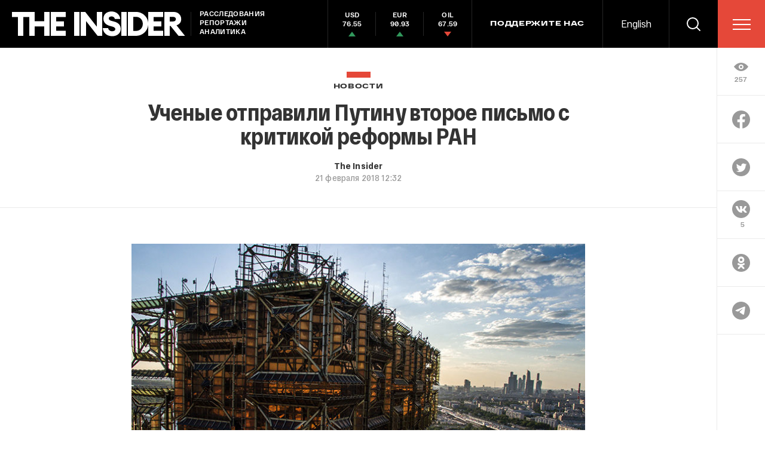

--- FILE ---
content_type: text/html; charset=windows-1251
request_url: https://theins.ru/api/proxy/vk?act=count&index=1&url=https%3A%2F%2Ftheins.ru%2Fnews%2F92541
body_size: 76
content:
VK.Share.count(1, 5);

--- FILE ---
content_type: text/html; charset=utf-8
request_url: https://www.google.com/recaptcha/api2/anchor?ar=1&k=6LfXXlQrAAAAAJfFz-T9_R_zHKzorpYdeA7oEl5d&co=aHR0cHM6Ly90aGVpbnMucnU6NDQz&hl=en&v=N67nZn4AqZkNcbeMu4prBgzg&size=invisible&anchor-ms=20000&execute-ms=30000&cb=579wqkgjqnav
body_size: 49433
content:
<!DOCTYPE HTML><html dir="ltr" lang="en"><head><meta http-equiv="Content-Type" content="text/html; charset=UTF-8">
<meta http-equiv="X-UA-Compatible" content="IE=edge">
<title>reCAPTCHA</title>
<style type="text/css">
/* cyrillic-ext */
@font-face {
  font-family: 'Roboto';
  font-style: normal;
  font-weight: 400;
  font-stretch: 100%;
  src: url(//fonts.gstatic.com/s/roboto/v48/KFO7CnqEu92Fr1ME7kSn66aGLdTylUAMa3GUBHMdazTgWw.woff2) format('woff2');
  unicode-range: U+0460-052F, U+1C80-1C8A, U+20B4, U+2DE0-2DFF, U+A640-A69F, U+FE2E-FE2F;
}
/* cyrillic */
@font-face {
  font-family: 'Roboto';
  font-style: normal;
  font-weight: 400;
  font-stretch: 100%;
  src: url(//fonts.gstatic.com/s/roboto/v48/KFO7CnqEu92Fr1ME7kSn66aGLdTylUAMa3iUBHMdazTgWw.woff2) format('woff2');
  unicode-range: U+0301, U+0400-045F, U+0490-0491, U+04B0-04B1, U+2116;
}
/* greek-ext */
@font-face {
  font-family: 'Roboto';
  font-style: normal;
  font-weight: 400;
  font-stretch: 100%;
  src: url(//fonts.gstatic.com/s/roboto/v48/KFO7CnqEu92Fr1ME7kSn66aGLdTylUAMa3CUBHMdazTgWw.woff2) format('woff2');
  unicode-range: U+1F00-1FFF;
}
/* greek */
@font-face {
  font-family: 'Roboto';
  font-style: normal;
  font-weight: 400;
  font-stretch: 100%;
  src: url(//fonts.gstatic.com/s/roboto/v48/KFO7CnqEu92Fr1ME7kSn66aGLdTylUAMa3-UBHMdazTgWw.woff2) format('woff2');
  unicode-range: U+0370-0377, U+037A-037F, U+0384-038A, U+038C, U+038E-03A1, U+03A3-03FF;
}
/* math */
@font-face {
  font-family: 'Roboto';
  font-style: normal;
  font-weight: 400;
  font-stretch: 100%;
  src: url(//fonts.gstatic.com/s/roboto/v48/KFO7CnqEu92Fr1ME7kSn66aGLdTylUAMawCUBHMdazTgWw.woff2) format('woff2');
  unicode-range: U+0302-0303, U+0305, U+0307-0308, U+0310, U+0312, U+0315, U+031A, U+0326-0327, U+032C, U+032F-0330, U+0332-0333, U+0338, U+033A, U+0346, U+034D, U+0391-03A1, U+03A3-03A9, U+03B1-03C9, U+03D1, U+03D5-03D6, U+03F0-03F1, U+03F4-03F5, U+2016-2017, U+2034-2038, U+203C, U+2040, U+2043, U+2047, U+2050, U+2057, U+205F, U+2070-2071, U+2074-208E, U+2090-209C, U+20D0-20DC, U+20E1, U+20E5-20EF, U+2100-2112, U+2114-2115, U+2117-2121, U+2123-214F, U+2190, U+2192, U+2194-21AE, U+21B0-21E5, U+21F1-21F2, U+21F4-2211, U+2213-2214, U+2216-22FF, U+2308-230B, U+2310, U+2319, U+231C-2321, U+2336-237A, U+237C, U+2395, U+239B-23B7, U+23D0, U+23DC-23E1, U+2474-2475, U+25AF, U+25B3, U+25B7, U+25BD, U+25C1, U+25CA, U+25CC, U+25FB, U+266D-266F, U+27C0-27FF, U+2900-2AFF, U+2B0E-2B11, U+2B30-2B4C, U+2BFE, U+3030, U+FF5B, U+FF5D, U+1D400-1D7FF, U+1EE00-1EEFF;
}
/* symbols */
@font-face {
  font-family: 'Roboto';
  font-style: normal;
  font-weight: 400;
  font-stretch: 100%;
  src: url(//fonts.gstatic.com/s/roboto/v48/KFO7CnqEu92Fr1ME7kSn66aGLdTylUAMaxKUBHMdazTgWw.woff2) format('woff2');
  unicode-range: U+0001-000C, U+000E-001F, U+007F-009F, U+20DD-20E0, U+20E2-20E4, U+2150-218F, U+2190, U+2192, U+2194-2199, U+21AF, U+21E6-21F0, U+21F3, U+2218-2219, U+2299, U+22C4-22C6, U+2300-243F, U+2440-244A, U+2460-24FF, U+25A0-27BF, U+2800-28FF, U+2921-2922, U+2981, U+29BF, U+29EB, U+2B00-2BFF, U+4DC0-4DFF, U+FFF9-FFFB, U+10140-1018E, U+10190-1019C, U+101A0, U+101D0-101FD, U+102E0-102FB, U+10E60-10E7E, U+1D2C0-1D2D3, U+1D2E0-1D37F, U+1F000-1F0FF, U+1F100-1F1AD, U+1F1E6-1F1FF, U+1F30D-1F30F, U+1F315, U+1F31C, U+1F31E, U+1F320-1F32C, U+1F336, U+1F378, U+1F37D, U+1F382, U+1F393-1F39F, U+1F3A7-1F3A8, U+1F3AC-1F3AF, U+1F3C2, U+1F3C4-1F3C6, U+1F3CA-1F3CE, U+1F3D4-1F3E0, U+1F3ED, U+1F3F1-1F3F3, U+1F3F5-1F3F7, U+1F408, U+1F415, U+1F41F, U+1F426, U+1F43F, U+1F441-1F442, U+1F444, U+1F446-1F449, U+1F44C-1F44E, U+1F453, U+1F46A, U+1F47D, U+1F4A3, U+1F4B0, U+1F4B3, U+1F4B9, U+1F4BB, U+1F4BF, U+1F4C8-1F4CB, U+1F4D6, U+1F4DA, U+1F4DF, U+1F4E3-1F4E6, U+1F4EA-1F4ED, U+1F4F7, U+1F4F9-1F4FB, U+1F4FD-1F4FE, U+1F503, U+1F507-1F50B, U+1F50D, U+1F512-1F513, U+1F53E-1F54A, U+1F54F-1F5FA, U+1F610, U+1F650-1F67F, U+1F687, U+1F68D, U+1F691, U+1F694, U+1F698, U+1F6AD, U+1F6B2, U+1F6B9-1F6BA, U+1F6BC, U+1F6C6-1F6CF, U+1F6D3-1F6D7, U+1F6E0-1F6EA, U+1F6F0-1F6F3, U+1F6F7-1F6FC, U+1F700-1F7FF, U+1F800-1F80B, U+1F810-1F847, U+1F850-1F859, U+1F860-1F887, U+1F890-1F8AD, U+1F8B0-1F8BB, U+1F8C0-1F8C1, U+1F900-1F90B, U+1F93B, U+1F946, U+1F984, U+1F996, U+1F9E9, U+1FA00-1FA6F, U+1FA70-1FA7C, U+1FA80-1FA89, U+1FA8F-1FAC6, U+1FACE-1FADC, U+1FADF-1FAE9, U+1FAF0-1FAF8, U+1FB00-1FBFF;
}
/* vietnamese */
@font-face {
  font-family: 'Roboto';
  font-style: normal;
  font-weight: 400;
  font-stretch: 100%;
  src: url(//fonts.gstatic.com/s/roboto/v48/KFO7CnqEu92Fr1ME7kSn66aGLdTylUAMa3OUBHMdazTgWw.woff2) format('woff2');
  unicode-range: U+0102-0103, U+0110-0111, U+0128-0129, U+0168-0169, U+01A0-01A1, U+01AF-01B0, U+0300-0301, U+0303-0304, U+0308-0309, U+0323, U+0329, U+1EA0-1EF9, U+20AB;
}
/* latin-ext */
@font-face {
  font-family: 'Roboto';
  font-style: normal;
  font-weight: 400;
  font-stretch: 100%;
  src: url(//fonts.gstatic.com/s/roboto/v48/KFO7CnqEu92Fr1ME7kSn66aGLdTylUAMa3KUBHMdazTgWw.woff2) format('woff2');
  unicode-range: U+0100-02BA, U+02BD-02C5, U+02C7-02CC, U+02CE-02D7, U+02DD-02FF, U+0304, U+0308, U+0329, U+1D00-1DBF, U+1E00-1E9F, U+1EF2-1EFF, U+2020, U+20A0-20AB, U+20AD-20C0, U+2113, U+2C60-2C7F, U+A720-A7FF;
}
/* latin */
@font-face {
  font-family: 'Roboto';
  font-style: normal;
  font-weight: 400;
  font-stretch: 100%;
  src: url(//fonts.gstatic.com/s/roboto/v48/KFO7CnqEu92Fr1ME7kSn66aGLdTylUAMa3yUBHMdazQ.woff2) format('woff2');
  unicode-range: U+0000-00FF, U+0131, U+0152-0153, U+02BB-02BC, U+02C6, U+02DA, U+02DC, U+0304, U+0308, U+0329, U+2000-206F, U+20AC, U+2122, U+2191, U+2193, U+2212, U+2215, U+FEFF, U+FFFD;
}
/* cyrillic-ext */
@font-face {
  font-family: 'Roboto';
  font-style: normal;
  font-weight: 500;
  font-stretch: 100%;
  src: url(//fonts.gstatic.com/s/roboto/v48/KFO7CnqEu92Fr1ME7kSn66aGLdTylUAMa3GUBHMdazTgWw.woff2) format('woff2');
  unicode-range: U+0460-052F, U+1C80-1C8A, U+20B4, U+2DE0-2DFF, U+A640-A69F, U+FE2E-FE2F;
}
/* cyrillic */
@font-face {
  font-family: 'Roboto';
  font-style: normal;
  font-weight: 500;
  font-stretch: 100%;
  src: url(//fonts.gstatic.com/s/roboto/v48/KFO7CnqEu92Fr1ME7kSn66aGLdTylUAMa3iUBHMdazTgWw.woff2) format('woff2');
  unicode-range: U+0301, U+0400-045F, U+0490-0491, U+04B0-04B1, U+2116;
}
/* greek-ext */
@font-face {
  font-family: 'Roboto';
  font-style: normal;
  font-weight: 500;
  font-stretch: 100%;
  src: url(//fonts.gstatic.com/s/roboto/v48/KFO7CnqEu92Fr1ME7kSn66aGLdTylUAMa3CUBHMdazTgWw.woff2) format('woff2');
  unicode-range: U+1F00-1FFF;
}
/* greek */
@font-face {
  font-family: 'Roboto';
  font-style: normal;
  font-weight: 500;
  font-stretch: 100%;
  src: url(//fonts.gstatic.com/s/roboto/v48/KFO7CnqEu92Fr1ME7kSn66aGLdTylUAMa3-UBHMdazTgWw.woff2) format('woff2');
  unicode-range: U+0370-0377, U+037A-037F, U+0384-038A, U+038C, U+038E-03A1, U+03A3-03FF;
}
/* math */
@font-face {
  font-family: 'Roboto';
  font-style: normal;
  font-weight: 500;
  font-stretch: 100%;
  src: url(//fonts.gstatic.com/s/roboto/v48/KFO7CnqEu92Fr1ME7kSn66aGLdTylUAMawCUBHMdazTgWw.woff2) format('woff2');
  unicode-range: U+0302-0303, U+0305, U+0307-0308, U+0310, U+0312, U+0315, U+031A, U+0326-0327, U+032C, U+032F-0330, U+0332-0333, U+0338, U+033A, U+0346, U+034D, U+0391-03A1, U+03A3-03A9, U+03B1-03C9, U+03D1, U+03D5-03D6, U+03F0-03F1, U+03F4-03F5, U+2016-2017, U+2034-2038, U+203C, U+2040, U+2043, U+2047, U+2050, U+2057, U+205F, U+2070-2071, U+2074-208E, U+2090-209C, U+20D0-20DC, U+20E1, U+20E5-20EF, U+2100-2112, U+2114-2115, U+2117-2121, U+2123-214F, U+2190, U+2192, U+2194-21AE, U+21B0-21E5, U+21F1-21F2, U+21F4-2211, U+2213-2214, U+2216-22FF, U+2308-230B, U+2310, U+2319, U+231C-2321, U+2336-237A, U+237C, U+2395, U+239B-23B7, U+23D0, U+23DC-23E1, U+2474-2475, U+25AF, U+25B3, U+25B7, U+25BD, U+25C1, U+25CA, U+25CC, U+25FB, U+266D-266F, U+27C0-27FF, U+2900-2AFF, U+2B0E-2B11, U+2B30-2B4C, U+2BFE, U+3030, U+FF5B, U+FF5D, U+1D400-1D7FF, U+1EE00-1EEFF;
}
/* symbols */
@font-face {
  font-family: 'Roboto';
  font-style: normal;
  font-weight: 500;
  font-stretch: 100%;
  src: url(//fonts.gstatic.com/s/roboto/v48/KFO7CnqEu92Fr1ME7kSn66aGLdTylUAMaxKUBHMdazTgWw.woff2) format('woff2');
  unicode-range: U+0001-000C, U+000E-001F, U+007F-009F, U+20DD-20E0, U+20E2-20E4, U+2150-218F, U+2190, U+2192, U+2194-2199, U+21AF, U+21E6-21F0, U+21F3, U+2218-2219, U+2299, U+22C4-22C6, U+2300-243F, U+2440-244A, U+2460-24FF, U+25A0-27BF, U+2800-28FF, U+2921-2922, U+2981, U+29BF, U+29EB, U+2B00-2BFF, U+4DC0-4DFF, U+FFF9-FFFB, U+10140-1018E, U+10190-1019C, U+101A0, U+101D0-101FD, U+102E0-102FB, U+10E60-10E7E, U+1D2C0-1D2D3, U+1D2E0-1D37F, U+1F000-1F0FF, U+1F100-1F1AD, U+1F1E6-1F1FF, U+1F30D-1F30F, U+1F315, U+1F31C, U+1F31E, U+1F320-1F32C, U+1F336, U+1F378, U+1F37D, U+1F382, U+1F393-1F39F, U+1F3A7-1F3A8, U+1F3AC-1F3AF, U+1F3C2, U+1F3C4-1F3C6, U+1F3CA-1F3CE, U+1F3D4-1F3E0, U+1F3ED, U+1F3F1-1F3F3, U+1F3F5-1F3F7, U+1F408, U+1F415, U+1F41F, U+1F426, U+1F43F, U+1F441-1F442, U+1F444, U+1F446-1F449, U+1F44C-1F44E, U+1F453, U+1F46A, U+1F47D, U+1F4A3, U+1F4B0, U+1F4B3, U+1F4B9, U+1F4BB, U+1F4BF, U+1F4C8-1F4CB, U+1F4D6, U+1F4DA, U+1F4DF, U+1F4E3-1F4E6, U+1F4EA-1F4ED, U+1F4F7, U+1F4F9-1F4FB, U+1F4FD-1F4FE, U+1F503, U+1F507-1F50B, U+1F50D, U+1F512-1F513, U+1F53E-1F54A, U+1F54F-1F5FA, U+1F610, U+1F650-1F67F, U+1F687, U+1F68D, U+1F691, U+1F694, U+1F698, U+1F6AD, U+1F6B2, U+1F6B9-1F6BA, U+1F6BC, U+1F6C6-1F6CF, U+1F6D3-1F6D7, U+1F6E0-1F6EA, U+1F6F0-1F6F3, U+1F6F7-1F6FC, U+1F700-1F7FF, U+1F800-1F80B, U+1F810-1F847, U+1F850-1F859, U+1F860-1F887, U+1F890-1F8AD, U+1F8B0-1F8BB, U+1F8C0-1F8C1, U+1F900-1F90B, U+1F93B, U+1F946, U+1F984, U+1F996, U+1F9E9, U+1FA00-1FA6F, U+1FA70-1FA7C, U+1FA80-1FA89, U+1FA8F-1FAC6, U+1FACE-1FADC, U+1FADF-1FAE9, U+1FAF0-1FAF8, U+1FB00-1FBFF;
}
/* vietnamese */
@font-face {
  font-family: 'Roboto';
  font-style: normal;
  font-weight: 500;
  font-stretch: 100%;
  src: url(//fonts.gstatic.com/s/roboto/v48/KFO7CnqEu92Fr1ME7kSn66aGLdTylUAMa3OUBHMdazTgWw.woff2) format('woff2');
  unicode-range: U+0102-0103, U+0110-0111, U+0128-0129, U+0168-0169, U+01A0-01A1, U+01AF-01B0, U+0300-0301, U+0303-0304, U+0308-0309, U+0323, U+0329, U+1EA0-1EF9, U+20AB;
}
/* latin-ext */
@font-face {
  font-family: 'Roboto';
  font-style: normal;
  font-weight: 500;
  font-stretch: 100%;
  src: url(//fonts.gstatic.com/s/roboto/v48/KFO7CnqEu92Fr1ME7kSn66aGLdTylUAMa3KUBHMdazTgWw.woff2) format('woff2');
  unicode-range: U+0100-02BA, U+02BD-02C5, U+02C7-02CC, U+02CE-02D7, U+02DD-02FF, U+0304, U+0308, U+0329, U+1D00-1DBF, U+1E00-1E9F, U+1EF2-1EFF, U+2020, U+20A0-20AB, U+20AD-20C0, U+2113, U+2C60-2C7F, U+A720-A7FF;
}
/* latin */
@font-face {
  font-family: 'Roboto';
  font-style: normal;
  font-weight: 500;
  font-stretch: 100%;
  src: url(//fonts.gstatic.com/s/roboto/v48/KFO7CnqEu92Fr1ME7kSn66aGLdTylUAMa3yUBHMdazQ.woff2) format('woff2');
  unicode-range: U+0000-00FF, U+0131, U+0152-0153, U+02BB-02BC, U+02C6, U+02DA, U+02DC, U+0304, U+0308, U+0329, U+2000-206F, U+20AC, U+2122, U+2191, U+2193, U+2212, U+2215, U+FEFF, U+FFFD;
}
/* cyrillic-ext */
@font-face {
  font-family: 'Roboto';
  font-style: normal;
  font-weight: 900;
  font-stretch: 100%;
  src: url(//fonts.gstatic.com/s/roboto/v48/KFO7CnqEu92Fr1ME7kSn66aGLdTylUAMa3GUBHMdazTgWw.woff2) format('woff2');
  unicode-range: U+0460-052F, U+1C80-1C8A, U+20B4, U+2DE0-2DFF, U+A640-A69F, U+FE2E-FE2F;
}
/* cyrillic */
@font-face {
  font-family: 'Roboto';
  font-style: normal;
  font-weight: 900;
  font-stretch: 100%;
  src: url(//fonts.gstatic.com/s/roboto/v48/KFO7CnqEu92Fr1ME7kSn66aGLdTylUAMa3iUBHMdazTgWw.woff2) format('woff2');
  unicode-range: U+0301, U+0400-045F, U+0490-0491, U+04B0-04B1, U+2116;
}
/* greek-ext */
@font-face {
  font-family: 'Roboto';
  font-style: normal;
  font-weight: 900;
  font-stretch: 100%;
  src: url(//fonts.gstatic.com/s/roboto/v48/KFO7CnqEu92Fr1ME7kSn66aGLdTylUAMa3CUBHMdazTgWw.woff2) format('woff2');
  unicode-range: U+1F00-1FFF;
}
/* greek */
@font-face {
  font-family: 'Roboto';
  font-style: normal;
  font-weight: 900;
  font-stretch: 100%;
  src: url(//fonts.gstatic.com/s/roboto/v48/KFO7CnqEu92Fr1ME7kSn66aGLdTylUAMa3-UBHMdazTgWw.woff2) format('woff2');
  unicode-range: U+0370-0377, U+037A-037F, U+0384-038A, U+038C, U+038E-03A1, U+03A3-03FF;
}
/* math */
@font-face {
  font-family: 'Roboto';
  font-style: normal;
  font-weight: 900;
  font-stretch: 100%;
  src: url(//fonts.gstatic.com/s/roboto/v48/KFO7CnqEu92Fr1ME7kSn66aGLdTylUAMawCUBHMdazTgWw.woff2) format('woff2');
  unicode-range: U+0302-0303, U+0305, U+0307-0308, U+0310, U+0312, U+0315, U+031A, U+0326-0327, U+032C, U+032F-0330, U+0332-0333, U+0338, U+033A, U+0346, U+034D, U+0391-03A1, U+03A3-03A9, U+03B1-03C9, U+03D1, U+03D5-03D6, U+03F0-03F1, U+03F4-03F5, U+2016-2017, U+2034-2038, U+203C, U+2040, U+2043, U+2047, U+2050, U+2057, U+205F, U+2070-2071, U+2074-208E, U+2090-209C, U+20D0-20DC, U+20E1, U+20E5-20EF, U+2100-2112, U+2114-2115, U+2117-2121, U+2123-214F, U+2190, U+2192, U+2194-21AE, U+21B0-21E5, U+21F1-21F2, U+21F4-2211, U+2213-2214, U+2216-22FF, U+2308-230B, U+2310, U+2319, U+231C-2321, U+2336-237A, U+237C, U+2395, U+239B-23B7, U+23D0, U+23DC-23E1, U+2474-2475, U+25AF, U+25B3, U+25B7, U+25BD, U+25C1, U+25CA, U+25CC, U+25FB, U+266D-266F, U+27C0-27FF, U+2900-2AFF, U+2B0E-2B11, U+2B30-2B4C, U+2BFE, U+3030, U+FF5B, U+FF5D, U+1D400-1D7FF, U+1EE00-1EEFF;
}
/* symbols */
@font-face {
  font-family: 'Roboto';
  font-style: normal;
  font-weight: 900;
  font-stretch: 100%;
  src: url(//fonts.gstatic.com/s/roboto/v48/KFO7CnqEu92Fr1ME7kSn66aGLdTylUAMaxKUBHMdazTgWw.woff2) format('woff2');
  unicode-range: U+0001-000C, U+000E-001F, U+007F-009F, U+20DD-20E0, U+20E2-20E4, U+2150-218F, U+2190, U+2192, U+2194-2199, U+21AF, U+21E6-21F0, U+21F3, U+2218-2219, U+2299, U+22C4-22C6, U+2300-243F, U+2440-244A, U+2460-24FF, U+25A0-27BF, U+2800-28FF, U+2921-2922, U+2981, U+29BF, U+29EB, U+2B00-2BFF, U+4DC0-4DFF, U+FFF9-FFFB, U+10140-1018E, U+10190-1019C, U+101A0, U+101D0-101FD, U+102E0-102FB, U+10E60-10E7E, U+1D2C0-1D2D3, U+1D2E0-1D37F, U+1F000-1F0FF, U+1F100-1F1AD, U+1F1E6-1F1FF, U+1F30D-1F30F, U+1F315, U+1F31C, U+1F31E, U+1F320-1F32C, U+1F336, U+1F378, U+1F37D, U+1F382, U+1F393-1F39F, U+1F3A7-1F3A8, U+1F3AC-1F3AF, U+1F3C2, U+1F3C4-1F3C6, U+1F3CA-1F3CE, U+1F3D4-1F3E0, U+1F3ED, U+1F3F1-1F3F3, U+1F3F5-1F3F7, U+1F408, U+1F415, U+1F41F, U+1F426, U+1F43F, U+1F441-1F442, U+1F444, U+1F446-1F449, U+1F44C-1F44E, U+1F453, U+1F46A, U+1F47D, U+1F4A3, U+1F4B0, U+1F4B3, U+1F4B9, U+1F4BB, U+1F4BF, U+1F4C8-1F4CB, U+1F4D6, U+1F4DA, U+1F4DF, U+1F4E3-1F4E6, U+1F4EA-1F4ED, U+1F4F7, U+1F4F9-1F4FB, U+1F4FD-1F4FE, U+1F503, U+1F507-1F50B, U+1F50D, U+1F512-1F513, U+1F53E-1F54A, U+1F54F-1F5FA, U+1F610, U+1F650-1F67F, U+1F687, U+1F68D, U+1F691, U+1F694, U+1F698, U+1F6AD, U+1F6B2, U+1F6B9-1F6BA, U+1F6BC, U+1F6C6-1F6CF, U+1F6D3-1F6D7, U+1F6E0-1F6EA, U+1F6F0-1F6F3, U+1F6F7-1F6FC, U+1F700-1F7FF, U+1F800-1F80B, U+1F810-1F847, U+1F850-1F859, U+1F860-1F887, U+1F890-1F8AD, U+1F8B0-1F8BB, U+1F8C0-1F8C1, U+1F900-1F90B, U+1F93B, U+1F946, U+1F984, U+1F996, U+1F9E9, U+1FA00-1FA6F, U+1FA70-1FA7C, U+1FA80-1FA89, U+1FA8F-1FAC6, U+1FACE-1FADC, U+1FADF-1FAE9, U+1FAF0-1FAF8, U+1FB00-1FBFF;
}
/* vietnamese */
@font-face {
  font-family: 'Roboto';
  font-style: normal;
  font-weight: 900;
  font-stretch: 100%;
  src: url(//fonts.gstatic.com/s/roboto/v48/KFO7CnqEu92Fr1ME7kSn66aGLdTylUAMa3OUBHMdazTgWw.woff2) format('woff2');
  unicode-range: U+0102-0103, U+0110-0111, U+0128-0129, U+0168-0169, U+01A0-01A1, U+01AF-01B0, U+0300-0301, U+0303-0304, U+0308-0309, U+0323, U+0329, U+1EA0-1EF9, U+20AB;
}
/* latin-ext */
@font-face {
  font-family: 'Roboto';
  font-style: normal;
  font-weight: 900;
  font-stretch: 100%;
  src: url(//fonts.gstatic.com/s/roboto/v48/KFO7CnqEu92Fr1ME7kSn66aGLdTylUAMa3KUBHMdazTgWw.woff2) format('woff2');
  unicode-range: U+0100-02BA, U+02BD-02C5, U+02C7-02CC, U+02CE-02D7, U+02DD-02FF, U+0304, U+0308, U+0329, U+1D00-1DBF, U+1E00-1E9F, U+1EF2-1EFF, U+2020, U+20A0-20AB, U+20AD-20C0, U+2113, U+2C60-2C7F, U+A720-A7FF;
}
/* latin */
@font-face {
  font-family: 'Roboto';
  font-style: normal;
  font-weight: 900;
  font-stretch: 100%;
  src: url(//fonts.gstatic.com/s/roboto/v48/KFO7CnqEu92Fr1ME7kSn66aGLdTylUAMa3yUBHMdazQ.woff2) format('woff2');
  unicode-range: U+0000-00FF, U+0131, U+0152-0153, U+02BB-02BC, U+02C6, U+02DA, U+02DC, U+0304, U+0308, U+0329, U+2000-206F, U+20AC, U+2122, U+2191, U+2193, U+2212, U+2215, U+FEFF, U+FFFD;
}

</style>
<link rel="stylesheet" type="text/css" href="https://www.gstatic.com/recaptcha/releases/N67nZn4AqZkNcbeMu4prBgzg/styles__ltr.css">
<script nonce="c64OsU4nBow2LyEk2TDZsQ" type="text/javascript">window['__recaptcha_api'] = 'https://www.google.com/recaptcha/api2/';</script>
<script type="text/javascript" src="https://www.gstatic.com/recaptcha/releases/N67nZn4AqZkNcbeMu4prBgzg/recaptcha__en.js" nonce="c64OsU4nBow2LyEk2TDZsQ">
      
    </script></head>
<body><div id="rc-anchor-alert" class="rc-anchor-alert"></div>
<input type="hidden" id="recaptcha-token" value="[base64]">
<script type="text/javascript" nonce="c64OsU4nBow2LyEk2TDZsQ">
      recaptcha.anchor.Main.init("[\x22ainput\x22,[\x22bgdata\x22,\x22\x22,\[base64]/[base64]/[base64]/ZyhXLGgpOnEoW04sMjEsbF0sVywwKSxoKSxmYWxzZSxmYWxzZSl9Y2F0Y2goayl7RygzNTgsVyk/[base64]/[base64]/[base64]/[base64]/[base64]/[base64]/[base64]/bmV3IEJbT10oRFswXSk6dz09Mj9uZXcgQltPXShEWzBdLERbMV0pOnc9PTM/bmV3IEJbT10oRFswXSxEWzFdLERbMl0pOnc9PTQ/[base64]/[base64]/[base64]/[base64]/[base64]\\u003d\x22,\[base64]\x22,\x22KhAYw43Cm0/DusKzw5vCq8KhVhwFw65Nw4ZzZnIsw63DnjjCicKDLF7CgCPCk0vClcKNA1kfL2gTwrDCpcOrOsKBwp/CjsKMF8K7Y8OKThzCr8ODG2HCo8OAMS1xw70pdDA4wo9hwpAKHMOxwokew4DCvsOKwpIHAFPCpF1tCX7DtXHDusKHw7TDt8OSIMOfwo7DtVhzw7ZTS8Kyw7Nud0TCgsKDVsKuwrc/[base64]/[base64]/CmmbCiV0qK8OyS8ORR2fCpXrDuS/DsX/DiMOkesO2wrLCs8OwwqtoMAfDu8OCAMONwqXCo8K/AsKLVSZxdlDDv8O8K8OvCm48w6xzw77DgSo6w7LDiMKuwr0xw74wWlwdHgx3wpRxwpnCpUErTcKRw47CvSIEIhrDjh97EMKAXsOHbzXDt8OywoAcEMKLPiFsw68jw5/DkcOEFTfDu1nDncKDK2YQw7DCqcK7w4vCn8OawqvCr3E3wpvCmxXCiMOZBHZ8aTkEwr3CrcO0w4bCusK2w5E7UTpjWWcIwoPCm0fDkkrCqMO1w6/[base64]/CsAMEA8Orwp90w7pqbsKvZsOOw4XDp3UcXxx6b0HDoljCiFjCucOpwo/DhsKeJ8KeKWtmwrjDnAwiEMKXw6nCiEMsDHjCkiZ8wo9bJMKTIBbDscO4F8KPMSclRQshCsOcPxvCpcOAw4EZPVUUwqfCgG9qwrbDsMOnH2RQKwVmw7tawp7CocO1w7/CojTDmcOpJMODwpPCsw3DnWrDnA1zNMOZUTPDnMKGWcOzwr5jwpLCvRXCvsKJwrM/w7JJwqHCgWphb8KWMFgMwph7w7U6woPClSAkUcKtwr1+worDqsOHw7PCuwYJLXPDrMK6wo84w5/CkRwjY8OvDcKcw61rw4YwVyLDn8OLwoPDjRlHw7/CskwHw5vCnVY9wovDh39vwrRNDx/CrW/DhMKHw5TCqsKgwpZHw7HCi8KtDkPDp8KjMMKjwphVw6kpw5nCr0RVwpxAwqvDow1Tw63DsMOSwp15RSzDmFkBw67CrmXDj3fCnMOnDcKXXcKpwo7Cn8KHwonCk8KMD8KUwpLDh8KHw6prw6IHaQcsfWkrB8O8VDvCuMKEfcK/w5JMDA1wwo5eEMOgPMKZfcOxw7o1woYsG8OvwrF8O8K/w5kow7toRsOtesOMBMKqPUtywp/CgSTDvsKSwo3DiMOfCMOvUTUaXW5rTEJMw7AEBn3CksO+wpkKfCgAw7AULGzCr8O2w57ClWXDjsO9ZMO4f8OGwpVNPsOvWBhPY18/CyrDmyjCj8KLYMKiwrbCqsKAVVLCkMKkRVTCrcK0EDAAI8K2esKhwrzDtTbDosKVw6TDt8O4wqTDrWBxKRcjw5Nhey/[base64]/DcK0wqTDmnxtZcO+w7jCrSFmw5fCocO4wphFw6/Cs8KzIxvCrcKaaVMsw5DCl8Kxw6kTwr4Ew6jDoitQwqjDmFZYw6PCusOLP8OBwpMqRcK2wrhQw6QBw5bDk8O9w5E2IsOkw67CgcKnw4N5wq/CqsOtwp/DmXDDjzYVEDLDvWpwWghkKcOjRcOiw7VAw4BSw4nCiDAuw4tJwqPCmyjDvsKUwrTDscKyP8OPw4MLwqF+E1g7JsO/w5Y7w5XDo8OMw6/Cm3bDsMO/[base64]/w7/[base64]/wovCoFhww4LCrcKBwrpBfTjCmntAImHDkCoQw5HDm1bCmTnCgilOw5siwpDCtDwNYUQiT8KABE8Gb8OOwr4Dw6cxw5NWwp8EaErDtBNrPcKYecKXw4XCksOUw4DCv2UXecOTwqcEeMOSCkYcHHg6wpxawrZewr/DiMKNMsOBwp3Ds8OxXxE5IlXDusOXwrgtw5FAwpbDhR/CqMOSwotdwqPCr3rCgsO4NkEaBk7CmMOOaBtMw7/DnFTDg8Oyw75Gbld7wrNkDsKyYsKpw41SwoknO8K8w5/CpsOAPcKbwpdTMSnDm3QSGcK6c1vCpScFwoHCiXpWw7BdIMOLZ0fCohTDi8OFYn7CuVA6w58KX8KjTcKRRkw6ZlPCv2LCsMOPZ0LCqHvDomhVI8KQw6g/w6zDjMKgZH04B042RMOmw4DDh8KUwpHDrlA/w4xVXC7Cp8OEJSPDtMKrwqhKC8OAwqzDkS4Of8O2E2/[base64]/DrMKjPBvCmMK7YcKyworCrxfDphVFw5MlCW7DmMOrLcKgJcOxYMKiScK1wq1zQljCp1nDmMKpJMOMwqjDigzCnE4Ww5/Cl8OOwrrCqsK5IgbCrsOGw4kuCD/CqcKQOg9ZbE3ChcKzVDdNbsKpDcOBXcK5w4zCt8OTcsOuZsOgwrscShTClcOmwonCh8O+w6oTwoPCjWhSAcO3ADLCoMONTDRzwr9cwrgSLcOgw6IAw5Ntwo7CpmDDi8K4d8KAwqZ7wpRtw63Cjh4Ow5/Cs1bCssKbwpkuaTUswrnDrUkDwoFuaMK6w5jCjHZLw6HDq8K6BsKmGTTClgDCiVsuwoB/[base64]/DtmjDgFzCksKJAMOpScK2RcOrwrw/wrzDsAvCqcKowqpUw5kcIlQ7wr9sTW5/[base64]/DpsKrZwPDjsOJKsOEw7DDhcO5D8O8F8OQF1PCscOBHyZMw7UZfMKDYcO5wozDhmYmcV/ClggHw5YvwqBDQVYXRsKfJMKMwoAdwr9zw7lxLsK5wrp7woBnSMKzI8KlwrgRw4/[base64]/ZcOvWx3CuVzCnMKzw67CjlNvQcOVw7UmHCk8VifCtsOHVGHDucKHwoFYw6sTdWrDhgMxwofDm8Ksw7nCr8Kfw69vWlsmdB06ehnCoMKsWkFew5zCtSvCvEoZwqMQwps6wqnDssOSwqk2w5PCs8Ohwq/DhjLDtCHDphxIwrBHLXTDpcO9w6bDtcOCw4DCicORLsK4T8KAwpbCtHjCs8OMwoRGwpLCvmV5w4zDu8KiMRMswo7CoiTDmQHCucOFw7rChFkUwqBwwr/CgcOKesKpZ8OKYW1JJS43Y8KZwowyw58pQBcQYMOEN38kLzHDuT1xdcOlMwwCA8KqB1nCtFzCqCMzw6RLw7TCq8K6wqkZwr/DryQtKx1UwqfCuMO3wrPCkEPDjHzDqsOFwoF+w4nCvClgwr3CoSnDicKBw5LDu09dwph2w59Dw6HCgX3DqE/CjAbDtsKidibDi8Kjw57DumEHw48lIcK6w49aD8KPB8OKw7/Cv8KxMxXDmcOCw5NAw6w9w4LCoi4YZGHDmsKBw7PDnEk2esO2wpbDjsKAXA7Co8Oyw7FgD8O5w4UsacKSw5MZZcKWCEzDoMK0J8OGanbDqmt9w7gKQ2DCuMKLwo7DiMOFwo/Dq8OwQFMwwprDiMKwwp0zQVfDoMOoJGPCnsODV2zCg8Ocw4YkU8ObScKowq0lYV/[base64]/ClMK7wrbCggs0w7dww7s1ZEE+woDDm8KeP1MTVMOUwoReAMKqwozCtXLDk8KoE8OTLMK/XsKORMKYw59Rwo1Sw44aw5kFwrUmUjzDgA/CrHFcw6Yaw5ACfC7Cl8Krwq/CkcO9Ek/[base64]/w5LCp8KNwpPDhDDDkGjCisOkwqTCu8Kbw68iwpPDjcOIw6nCsAtwF8KQwrTDkcKmw5wqbsKpw5zCncO9wpUjEcOBRgTCp00ewq/Ct8OTCAHDvC9yw5RqdgZqdCLCpMKFWiErw6dowoBiSWNxYEhpw6PCtcKaw6Jow4wJcUk7WMO/ACw2bsKdwpnClsO6G8OqccKpw43CnMO3e8OdBMKkwpAMwrA2w53CgMKtw7hiwotGw63ChsKVC8K6GsKXRTrCl8KIw5A/[base64]/[base64]/wpV/GmTDrsKsQ8KmOysyPsKyfDweCMKJeMKEJXIXasKcw4DDi8KCUMKIURdBw5LDnD8Hw7zCqSzDgcKww48vKX/ChsKyTcKrDMOKZsKzWC1Dw7E0w4zCkwrDhcOCHFTCssKtwqjDusOtKsOkKm89CMK+w4XDuiATXlYBwq3DvMOqE8OmGXddP8OSwqjDncOXw5Fjw7TDh8OKKifDuB4lZgcgJ8Orw451w5/DqHTDmsOVEMKbRMK0dVZgw5t3Zyd4AXhWwpwIw7LDu8KIHsKpworDo2rCjsOUCsORw5ZYw44Fw7MNcAZSfQbCrjNhIcKywql3eCnCkMOuf0dnw71lb8OxEsO2TA0Pw4UEAcOZw6PCs8KaTDHCg8O3C3Fjw7YqX35vXcK5wqrCjkp8AsO3w7jCqcOGwq/DkyPCsMOOw5jDpMOdQcOswrPCtMOhGcKCwrvDg8OWw7I6TcOLwpwZwpnCjh9hwpoPwpwwwok/QhPCoD1Sw4EPS8OYUMOtVsKnw4ZmG8KoZMKLw6XDkMOle8KNw5PCqzIzcA/ChFzDqT7CjMK3wrFUw6Aowr1wMcKKw7F8w7IcTmnCrcO8w6DCrsOew4TCiMKZwonCnDfCicKFw7sPw584wq/CjBHCrjfCjBUza8Oiw6puw67Dkx3DsG3CmGFzAR/DoADDkicsw7UaAmXCvMOew5nDicOSwqBHKcOmDcOKL8OOXcKmwqs3w54wUsOGw4QCwrLCrnwVOcO7d8OOIsKAEjPCr8K0NzHCk8KLwp7Cr1fCgntzW8OQwozDgDk5cxlRwp/Cu8OJwpgpw4oFwqjClQEww43Dq8Oewqs0NlzDpMKPE0VVE17CuMOCw7gew5sqJ8K0DDvCiQhhEMKAw6DDrRR9ZXtXw7HCtkJow5UzwofCgHDDmVV6IMOaVFnCssKKwp01RgPDmDfCsxpZwqfDmsKQZsKSw5tqw6TCm8KuR3oxKcOew6jCqMK/McOUbGXDkEokZ8OZw6rCuAdqwqwCwroOWWrDkcO6BwvDrnRgcsOfw6gOakbCn1nDh8K1w7fDuAjDtMKCw7xNw6bDqCdsGlwVJhBMwoc/[base64]/wr7DpcOpcMKewoIOcMORScKSPMO0asKOw4/Dt1DDisKxNMKaBjbCmwHDlHguwoV0w67DlnLCq3DCqsOMSMOJXE/DvMOcJ8KJD8OkNAbClsOMwrjDpnlkAMO+C8Kgw6vDtgbDv8ORwrvCtcKfScKBw4vDosOiw7XCrRUGBsKyYsOnGFsDQsO/ShLDkyTDqMK1fMKWQsKswrDCk8O/KQrClcKzwpLCrTlYw5XClFEZYsO1bQAYwrjDngvDscKsw5jCuMOGw4knJMOrwqfCp8KkP8O/wqd8wq/[base64]/CsSzCiX7DhzYvwrQkw74YEMOmwp4RZAljwo3DkyzCqcOpR8KxElzDv8Kgw5HCmmIGwrsLQcOpw68Vw5ZbBsKGccOUwrdtB0MFAMOfw7VZacK5w5zCg8OcM8OgKMKKwrjDq2VuP1cTw6BbSkTDtzzDuGN4wrnDk2BaX8Ozw4PDvcOdwrxjwobCrRJGEsKFDMKVwr5uwq/DusORwqbDoMKwwqTCs8OsZ1HCt19IacKjRmNUSMKJI8K/[base64]/Ds2UaMMOUAcK5M8OVUsKEAcKNw45lw6FbwrfCgcOIe28RTsKNw5DDo3bDoVhHJcKbGjklKkHDhEc3IUDDiArDlMOVw53ClVg/wpPDunkeHUp5TcOpwq83w4lpw6BfJEvCmFgow4xDZlrChBHDiRzDrMOQw5rChyRLAcOkwojDkcOWBlYaU18xwoQ9ZcOnwq/[base64]/DpVI0w77DnMOpSgIkfMOLwrrCk3UKw45dUMOJw5nChMK/wpTCtmPCq0seWlgLWMKhI8K9ecKTTsKJwq17w5BUw7pUaMOPw5V0JcOKbF1dU8OgwrRuw7XClQsjUiNow6JuwrfCohVUwprCoMOjSTY8OMKfAlnChjnCr8KRdMO3MWzDiFPCg8KZcsKYwo1rw5nCj8KmKnLCscOQFEZLwqNUajjDtkrDvC/[base64]/w7kXw5TDk8KUw74LY03DpkzCg8OSNELCqsOQNGvCvcK5wqANQ2YOLSZowqg3IcKJQ35QC1QVFMKMM8K5w4sEbDnDrEE0w6ofwrlxw6fDkW/CksOCcUo8GMKQI0BfFVvDpRFPe8KSw4MCSMKeSEPCrh8sCg/DocO3w67Dj8KJw4rDtUfCi8KbQlnDgMOKw5nDi8KVwo9hKAQBwrVnCcKnwr9bw7UYFcKQDRrDgcK/wo3DmMOrwo3CjxIjwp5/OcO0wqzDv3XDmsO5C8O8w7hDw404w7VTwpRvQlDDk04aw4k1acOPw45hY8OqYsOdA29+w4PDjiDCtn/CpFTDuEzCiFTDnHIyfH/ChBHDgF5BCsOYwoEWwoRVwqA/wq1gw59kesOWMz7DumJUJcK6wroPUwpswqx4LsKGw6V3w5DCk8OIwqICL8OMwq8cO8KJwqPDosKsw4fCqBJJwqTCsDoWB8KcDMKBWsK8w4dgwo8gw4tRUFzCq8O6Jl/CqMO5BX1Wwp/DjBhAWg3CgsOew4Y5wqwlP1dwUsOKw6/DvlnDrMO6dsKlWsKQK8ODQkHDv8O3w4/DunE5w7DDmMOawqrDpygAw63CqcKFw6dIw4BNwr7DjUMneF/Ci8KRV8O0w7J2w7fDuyDCgXklw75Kw6DCqRDDpS5tLcOaQFXDqcOOXADDhSFhEcOBw4PCksKyc8KYElNMw5hDGsKIw4jCtsKuw5jCp8OyVkUgw6nCsSVuVsKxw5bCklo5BmvDrsKpwqwsw53Dm3ZiPcKnwp/CiGbDs1VBw5/DhsOhwo/[base64]/Dl8KbIALDg8OewoTCtMOoZlHCilrDhkkwwo3DssKSEcKhZsKDw4F/[base64]/CtBAcc8K1OsOUwobCt8K8w5nDqjDDocK6V31hwpnDmAzDuVPDuHPCqMK6wpUaw5fCqMO5wpgKfDZqWcKhbGEZwq/[base64]/Di8KPVR5SN8OoABJ3w6zDg8KET34Rw6lwVQQtw6YvWTrDn8KNwrQ1O8Oaw7rCssOaABDCr8Osw7TDtzTDvMOmw4Riw7o4GF3CjcKdGsOAZhTCocKnH37DisOywpp3Tyk2w64/EkhuKcO3wqBiwqTCm8Orw5NPfiPCqVgGwr52w5UDw4Edw7kuw4rCrMO9w78NYsK8NCDDhMOrwpFvwpjDiE/[base64]/w4RSFHXDly/CswM6wpF0w5khwrVNw5s+wo7Dn1B4W8K3w4zDmz5twonCiHfDtcKxZ8K/[base64]/DkcO6w6PCoxzCssOoO8KUwqsww6TCkzkkUQ0dNMOlLBw6TcOqAsKGOgTClRHCmsKKYBFTw5Ytw7JcwovDj8OjfEE4AcKhw5DCnQ7DmCbCusKMwp3DhkVUUQsNwr56w5TCsEHDn0jDtS1MwojCg3zDnW7CqzHDk8O9w6Etw4FOLWnCn8KLwow4wrUpHMKFwr/[base64]/wobCnsO2w4Rkw64Sf8Kfw7XDt8KKE8OEwqrDk1XDhQjCjsOkwpDCnRYtASNDwprDsBzDr8KSUBfCrycQw5nDvh3DvxkVw4sJw4DDncO/w4dfwoPCrynDnsOzwqEaNQouwo8CA8K9w5LCiU/DrkrCkR7CnsOGw5MhwovDuMKXwo/Cs3tHZ8OMwqTDlMKKw48CEH7Cs8O0wqcKBMO/w5HCh8O4wrrDgMKXw7HDqz7DrsKnwqxlw4BPw50cDcO5dcKmwrRbM8K3w5fCi8Kpw4svVAEfeQPDk2nCh0nDgGvCllAGb8K6csOcH8K5YCN5w74+Bj/[base64]/DgsOvw5XDv0FDHsKFNww+wrN0wqzDu1bCl8Kfw6oww7fDpcOAVMOcHcKEZsKjEcODwqwTf8OuSXAUfcOFw5rCqMOYw6HCusKFw5PCm8OtGkl9O37ChcOqD3FJdBoLWy5+w6/CrcKKLzPCtsOPOFTCmVhMwqUew7TCo8K8w7lCWMOXwrwPfwHCtsOUw5V1IAfCkFxcwqnCtsKow5nDpC7DuXvCnMKpw4grwrcuQCJuw4/CkBDDs8K/wph3wpTCoMKtSsKzwr5twqNLwqPDrn/DhsOrKXrDlsOgw7XDr8OLU8KKw4VqwrgiSEobGRZiDjnDp3QlwrQuw67DrMKfw4HDqsO8EMOvwqlRU8KuRMKLw43Cn2kOFBvCoifDv0PDncOgw4jDgcO6wpxMw6gMdzzDmg3ComvDgU7Dk8Orw5kuIsK+wrI9b8KHKMKwIcO5w5nCrMKnw7dfwrdQw6nDiy0Bw4Uhwp/[base64]/w7Elw6jCtBzDiDrDi8Otw63CpDTCmsO/wr7CvW/DlsK5wqLCkMKIwp/DkF0iR8OTw4kHwr/[base64]/DvCtqw5HDpcOyfFMXw6MKwooywpfCvMOyw5kmw6EqwpfDh8O4EMOqAMKoHMK5wrvCo8O1wqUXc8OLd1NYw4bCrcK+S1pDB2J+eEtlw7LCt1MrQzgFUj7DgDHDkS/ChHwUw6jDiSwPw7DCow7CscOjw6Q6WQFgHMKLAWnDkcK8wpQRfw/DoFgrw4DDhsKJWsO3NQbDsiMxw6cywqYhHMOjCsOyw4vCsMOXw59SPjlWWk3DlDzDgyvDscOuwoANE8K4wqjDkCosE3/DlnjDqsKgw7jDgBIRw5HCiMO5HcKDC0k1wrfChkEEw710RsOzwpTCnXTCpsKIw4JsEMOHw63CoQTDnBzDq8KfJ3dkwp4RaDdIXMK8wrwqEyvCo8OMwp8+w7jDmMKraQ4Nwqw/[base64]/CsxYXw4dUw43DmMOww4I6wqbCslwHwoEWwpojUnLCoMObJ8OUIsOYFcKNXMK2AGkjcyJhEGzCtMOOwo3ClmF/w6M9wrHDp8KCecOkwr/[base64]/QnjDomQzw4ooAGLCsMOxdgBGTXDDisOKXwjCgz3DnT57YQ1UwoHDtF7DgGB9wozDnxMYwrgFwpscCsO2w7pNU0LDu8Ktw6dkKSwYHsOSw5XDlksILDvDsgzCgsKbwrp5w5DDojHDl8OnQ8OVwo/CusOHw6Aew6lFw77DpMOuw71Uw79Iw7XCssOOGMOEfMKKE31OIsOvw6fDqsOjCsKvworCimLCusOKVSLCi8KnLCNCwqshJsO2SsOxPMOVOsKlw77Dtzxzwqxnw6ZMwrg9w53CnMKOwr7Dun/[base64]/CiMK3MkHDqcOiw4jCl1Zfwq86w7HDtAfCjsKeK8K4wr3DlsKGw5XCkj/DscOfwqRJN07Dl8Knwr/Dmyhfw75iCzjCnQ1CacOmw4zDq0F2w713Y3/DlcK4biY6NlgZw5DCusO3SEHDvg9Lwr0mw6LCmMONXsKsMcKbw6dNwrVPKMKJwoXCvcK7FwvCjVbDiBgmwrDCkwdUD8OnQyJXY0NAwpnCosO6DEJpdznCgcKqwohuw7TCgcOCf8OLZsKLw6/CkyZlF0bCqQg1wq49w7bCjsO1HB5lwq/Ck2VEw4rCi8OAO8OFfcKfWi5/w5rDjyvCj3vClGA0d8KYw6B+VQQ5wrt2TgbCoA8UV8OLwoLCsRF1w6PCliXCmcOlwoDDmnPDk8KsI8KHw5fDoCrDgMO2wrXClk7CmRxFwrYRwoMRMn/[base64]/Di8KVMw7CixXDscOAwpBHTWlkPSrCp8OsGcKfS8KzWcOswoIEw6vDgsKyccOywqRVOsOvNkjDmBFnwqrCnsOlw6cowoXCqcKcwqBcWcKIdsKDCMK1dsOgAQ7DtSp8w5Nkwo/Dizl3wpfCtsKkwqHDrSY2U8Onw5EhTEkJw5Brw6V0e8KGcMKTw7rDsB0EccKeCFPCpRoTwrNLZHXDv8KNw5QzwqXCmMKfA0UrwrFGezFDwrFGAMOCw4RZbMO/w5bCsGFFw4bDpsOrw4hncjBbJMKDfXF/wpNANsKQw4vCm8Kiw40ywojCm24qwrd4woBLRwUHesOcBULDvwLCvMOSw70hwoRtw7QAIyl+XMOhfRvCoMKHQcOPC3tDXRXDmFViwp3DvgBFGsKowoM4wroQwp4QwolnJBtYHMKmQsO/w6sjwqJlw4LDuMK1PcKTwo9GGj0mc8KswodVCRc0QiQcwpnDr8OZM8KCZsOeGCzDlBHCgcO/[base64]/Cl8O6w5rCocOIw7RKXTdfbcO2BTrDjMOhci5jw4FGwrTDgcOawqLCm8O7w4LDpGpRwrLDocKYwrwCw6LDmiRew6DDhMKFw6kPwp0qFsOKP8OIw4vClVlYWnN/wpTDgMOmwoHCql/Cp3LDgzrCpiXCihjDnHIVwrgXeDjCq8KBw5vDkMKuwp15HDLCjsK5w7TDtV5zN8KNw43CnTVuwqUyIXc1wowGPWvCgF84w7MADld/[base64]/DhcOTJ1XDmsK5c3oMwqowA8OwwrzDlS7CrVXDiiDDpcK+w5rCpcO9eMK2dk/DiS10w6VFSMO9w4M3wrEoLsOJWgfDmcONP8Kew63DpMO9bWcfVcKkwoTDvzB0wq/CkVHCnsOfMsOaNg7DhBjDohTCncOlJFLDkQo5wqBbGlh2BsOdw4NOXcKnw5fCkkbCp1TDtcKBw5DDti9zw7/DrSB9McODwpjDsS/CjwFNw4nCqXMGwo3CuMKYScOibsKpw4HCthpXLinColZ/wr5lUTjCgAwywpTCi8KEQGY2woxrwoViwoM2wqkrasOya8OKwotcwoMMXUbDpH8GDcKzwrPClhoDwpsuwo/[base64]/ClcKKWB00dsOdWmBdPzXDkcKCwrHDlSrDiMKXw45XwoIywpkIwrAXdgzCmsKCM8K3EcOaIMOzZcKJwpx9w79mQmAbR0Nrw6nDp2nDpFxxwp/DscOeTCsoKyjDgsOIQA9wbMK1CD3DtMKIJwNQwqAtwqDDgsO0UE3DmCrCkMKmw7fDn8K7Iz/CuXnDlz3ChsOJEnPDrjs6fSXCui9Pw5LDjMKwAE7DqTN7w63Di8KVwrTChsK8XntCWlYPL8KtwpZRH8O6MUp+w5glw6jChxzDoMOWwrMuXWJbwq5ew5JPwqvDqwbClMO9w64kwqozw4/Dv1RyAjXDoxbCsWZrGldDWsKowpg0V8O6wrzDiMK7EcO5wr/DlcKuFghMOSfDjcORw5ITZRDDtEUwOxsHBcOgViLCiMKMw6seQRxeYxPDk8KoDcKFBcOXwrTDkcK6InvDgyrDskYww7HDrMO+fUHCnR4aI0bDli8jw4snF8OrKjzDqDnDnsKLVn4/GQfCsRokwo0GJVNzwpxlwrRlSBfDiMKmwpHCuVF/bcONN8OmUMOFSh1NH8KwbcK9wpAPwp3CjR8XaxfDshBlGMKwKSBnBxV7BEU6WA/CqU/[base64]/[base64]/DisKsBMOZwqckw5TDqMOow6vDi8OewqLDq8OOKzt/SSAKwq9vMcO/dMKRWSl9XyZww4fDm8OLwqBywrHDsBIKwpscwpDCiC3CkhRhwoHDnxbDmcKJchdybTfCvsK1bcOZwqphdsKqwrfCjjfCisKhN8O9HSPDogEcwrHCsj/DjjMUZMONw7LDlXLDpcKvP8KkKXQyZsK1wrttKj/CgSvCoW4wZMODHcK6wqHDrjrDrsOSQjvDrSPCg1kaUcKqwqzCpSvDnj7Ci03Dgm/DlUHCtRlcAjXCnMKhBMO3woDCusOdSCAGwrvDmsODwogIVAtPPcKJwp19c8O/w6h1w7PCr8KkGVkEwqTDpzQBw7nDkQVBwpUBw4F9bH/CicOTw77Dr8KteSrCgnnCoMKQN8OYw5FnfUHCkEnDr2Y6LcOcw49HF8KQGwjDhQPDsxpOw6wWIQjDucKowrMywrzClULDiEcrNhx3GcOsRzIDw6l6asOLw4llwoRqVgw1w50Ow4DDnMO7PcOGw6zCvwTDkmMAG0TDscKALChLw7PCnjvCkMKtwrAJRx/DocOqGk/[base64]/DrBfCuD/Ds8K/[base64]/DgRE7w5d0w6fDocKPGcOBZhoSw7/Cj2dow5zCvMO0worCu2Arey7Cv8Kvw5J7I3ZXYMKUFRlNw7pawqocd3XDjMOsBcOBwoZ9wrVawrxmw65xwo4lw4vCsFfDlksIGMOoJzEtacOgAMOML17Coh4MBm1+JyYyCsKWwrkzw4kYwr3DosOlB8KLPMOowoDCqcOja0bDrMKLw7zCml8Mw51bw5/[base64]/DnSJmw5hzw6fCtsOjK8K7Q8O/NsOKT3YHWy7CrBjChMKAJj5aw5osw5rDim1uNRXCgxB4ZcOeKMO7w4zCu8OcwpDCpAzCkV/DvGpaw7vCgzjCqMOXwqPDkgLDtMKnwoFpw7lzwr4xw6ozPAnCmTHDgFMNw7fClCZtJcODwoo/[base64]/DlsK6CcOnw7F5dMKyTMKQYMOoSTdvwr9fwp1YwoxMwpPDkEF2wpZiEkLCnEwVwrjDtsOyDjoVaV9NeTPCl8O4wqPDoG1uw4MzTDEsQiNnwqshCH4wNR4TFmjDlyhPw6/DiSLCjcKww5LDpl50JUcawoXDm2XCiMOew4Rhw4xuw5XDisObwrYBTRzCssOkwpR6w4U0wr3Cu8OAwpnDpmd0KBsvw4IGDHhnBx3Dn8Kzw6hTdUsQIk4hwqHCsEHDqX7Dqz/CpzjDiMK4TikNw6bDqhxqw57ClcOBFD7DhMOPb8KMwox0Z8KEw6pUExXDrmnDoFHDi1xqwoJ8w7gWUMKuw6AiwqFfKT5Xw6TCrCvDrHszw4RFQTnCh8KzXDcbwpEdUMKFXMOYw57Dv8KLeB5kwrE9w74/M8O3wpE1LsKUwphIYsKhw45eOMORw58VP8KvF8OfG8KnEcOKQcOsOwrCl8Kzw6FSw6XDuyHCqWjCmMKgwoQEdU4kMlnCgMOowqHDlwzCkMOnU8KGEwEGRsOAwr9QAsK9wr0oW8KxwrFfU8OTGsOOw4wHCcKVGMO2wpfCgGhUw7Q+ViPDl1PCj8KfwpPCk3AjLC/DusOswqYDw47CiMO5w77DpGXCnCYrPQMqXMOlwqgoO8OYw7vCkMOcbMKiE8Kow7Ewwo/Dk0PCj8KCXk4VACXDo8KrDsOmwqrDjMKHaUjCmUPDuUhCw6/CkMOUw7ZSwqbCn1DDu3rDgiFxVFw6NMKRTMOxZcOzwr88wqobDijDtG0qw4N1FEHDhsOYw4dkVsKzwqEhT31QwrRxw5AUdcOMbEvDgGs0SsOVKiARZ8KgwqxPw77DqMOGCDfDvTnDjBrCksOpITbCj8OXw6HDmFHCncO1wpLDm05Ww47CrMOpJRdOwpcew4cDJj/DvFJVHMOHwpZlworDmz9ywosfX8OlS8KNwpLCicKew7rCk3c5wopzwp7Cl8Oowr7DhXrDkcOECcKxw6bChwhKP2seTSvChcKRw5pJw6oFw7IZbcKCCsKQwqTDnhPCiwwHw7p/NmXCusKCwqdvLGRWLcKQwqYRecODbHZjw6EHwoB/BnzCtcOPw4/CrMOnNgwFw6HDgcKGwrLDkALDjVnDonDCusOUw7Nbw7tnw6zDvgrCiAMAwrN0VS/DicK+CxDDpMO3LR3CtcO5S8KeWU/Dv8Kgw6TCi3Y3MMOKw5PCoAM/w4Z+wrvDnVU6w51tWxNrVcOJwpVAw5IYw5Y7Kn92w7IAwoVCRERsJsO2w6fDnkQdwptieEs3M2TCv8KdwrZlOMOtA8KkcsOsYcKZwofCsRgVw4zCt8KxPMK3w79tKcKgWiRTU2hIwq83wqUFBsONEXTDjRkjMMOtwp/Dl8Ktw5J8MSrDk8KsfkBTdMKWw6XCgcO0w53DosO7w5bDtMOxw7nDhlZ1QMOqw4pqan8Qw5jDoijDm8O1w6/Dp8OdGcOCwoLCssKdwo/[base64]/[base64]/DuMOhJHRCwonCnk1EIcOUVCfDmkxtSEHCp8KzNHnDtMOaw4BAw7fCgMK0KsO/XTzDv8ONPlxcPkE9B8OWIlEiw75bPcO7w5DClVhJD3DCjyzDvTYMdsO3woJWXRccZzjDlsKVw7ocd8KcccO7OAJkw74LwoDClRPDvcOHw5XDhMOEw6jDiWpCwrzCt3dtwoXCscKoR8Kpw6HCgsKAWGrDjMKBaMKRF8KHw45ROMOpLGLDpMKbWyDDuMKmwp/Dm8O4K8Kqw7TDrFjCkMO/B8O+wqB2EH7DgMKRLcK+wo1/[base64]/Du1/CnMK5w5vDj8OcwoDCvcKGfsOrDcKiUMOcw5R4wrtLw5BNw53Cl8Oxw4kPP8KKfmvCsQbCuBjDuMKzw4TCu1HCnMKhcj9odXrCnynDhsKpJ8KnQGXCvcOkBWgOW8OTe17CucK3McKEw6VqSVk3wqfDh8K+wrvDtyUxwoPDi8KTKcKRHsO4eBfDjnBPegfDhzvCsj/ChzYuwpw2N8Ovw5MHKsKRYMOrWcOEwopiHh/DgcKFw6YHMsO+woJiwpnDoTNNw4fCvhJgYSBqE1vDlcKhw5Zzwr3Dm8KJw71+wpvCtkstw4IdTMKiPsOzU8Kfw5TCsMKoCTLCp2w7wrkvwok4wpsyw4d4ccOrw5LCk34CTsOwG0zDhcKVDF/[base64]/[base64]/CosOBPXPCrsOewps8w6bDk1QZwpVOwrvCpz0cwo/Cq0Yowp/Dv8KxcwkoPsKLw6pGGXjDgXPDgsKmwpEzwpnCuHLDsMK3w7YOPSUWwoItw4rCrsKbe8KKwq/DhMK9w4k6w7TCnsO4w6wJbcKNw6oSw6vCpwYLHyU+w5TDjlJ+w6jCkcKXAMOOwo5oIcO4VcOYwqshwr3DhMOiwoDCjzDDhxrDsQjDkgjCl8OjfFHDvMOqw7UyVn/Cm2zCmEzDrinDiyMuwozCg8KSGnMJwokQw7XDjsOGwpU7U8KkUMKaw6c9woBleMK9w6DClMOvw4VDfsKqXh7CtC3Do8KXVVjCgiltOcO5wrlZw7zCoMKBOCPCiiMmJMKpD8K+Ky8vw7ppMMOyOMOsa8O8wqd/woRwSMOxw6gUJy5awox3RMKqw55bw6xAw6HCt2YyAMOEwpgPw40Lw7rCm8O2wozDh8KqbMKaABwyw7BDfMO4wqPDsgnCj8KzwpbClsK6D1zCmB7CosKuT8OFPQk4KFsMw5vDhcOZw7YYwqhhwrJkwo9oBHwPGWUnwp/Cpi9sJMOzwqzCiMKcYinDh8KiUUQEwpFFMMO9w47DgcOyw4ANAiczw5RuZ8KVLyrCk8Kfw5F2w6DDgsKxXsKxM8OhccKPB8K1w73DjsOCwq7DnyXCncOJQcORwpkgAizDjADCl8Kgw4/CosKbw7zDkWbCgMKtwoQpTcOiYsKbTGMOw7Jbw7k6WWd3JsO4RBHDlRjCgMOQUi3CoTDDk2QqNcOawrzCncO/w6BXw7k3w7pMQMOiesKLScK8wq17Y8K7wrZNMUPCvcKcacKJwonCrMODGsKgCQ/Ciwdvw6pvST/[base64]/[base64]/DtWxIOcO/w4LDmBVCw7/CtsOAIn4pw67CmsOAZlHCj30Nw4B+dMK6fMKGw5TDh1zDtMKJw77CpsK/wo9Ec8OMw43CixYpw4/Cl8OZYBnCliUvEgDCjF/[base64]/w7lBPW/CgwnDsh/DqsOfIwHCpwLCn8KKw71cwqXDtMKpQsOdwoEjGxRUw5jDi8KaeiA6EcOKb8KuLUDCsMKHwoZaOcKhECg0wqnCgsO6asKAw6/CgW3DvE4sXHM9OhTCicKKwqvCixwGasOpQsOWw6LDhMKMHsOIw4Z+OcKQwrNmwosPwrXDv8K/[base64]/wrNMw7N4RhgWw77CmllLwoIFw5PCnChEwpvDjcOjwovCnAB+LTleK33CjcOELFkEwpYhDsOBw5p6C8ORcMKgw4bDgg3DgcKQw7vCsQpbwpTDhzzDjcKzO8KUwobCuQU/[base64]/[base64]/Dm8ONwpHCqsOGw7bCv8OPwonCnsKUUsOwc8Kpwp7Cr1F4wrTCtgsrUMO/[base64]/DlcOSciDCkzYmScKmw6vCs0XCplTCqh7Cr8OHG8O6w4w8CMObawI0K8OLwrHDncOYwpt0f0nDmsOww5HCmXnDqT/[base64]/FsO8G8OaMT13PVkERMKLwpF/wptfwrUMw6QUw45mw7cJw5bDkMOdXixJwppPaAfDpcKROMKsw7bCvcKSH8OnMwXDiD7CqsKQXwTDjsKmwpfDqsO1R8OeKcOSHsKlEkfDvcK6FwkPwodgP8OkwrEBwp7DocKQaQ4fw7llZcK5T8OgGhrClzPDqcOrP8KFW8ObWsOdRG9LwrcKwrsAwrt+Y8OPw6/[base64]/[base64]/CvcO/McO3D8KUwrUbV8KxCw4OFcOkw7fCqsOWwp8+w6pMWnjCmjbCvcK3w6jDrsOaNjh/WUohEm3DqRLCjS3DuAhAw47CpmLCpSTCvMKlw4AQwrY7Ln1tYMONw7/[base64]/DrQnCpCghUMOnVUXCucOtw6vCimjDpA7DvsOyXWdnw4nCrWbCuQPCshQyccKoQsOpekbCosK+w7HDgcO7YFHCl0k4WMO7EcO7w5dZw67CtsKFOcK2w6nCkSvCkSfCjXIpd8O9ZSUnwojCkzhTEsO+w6PCsyHDuDIiw7B/[base64]\x22],null,[\x22conf\x22,null,\x226LfXXlQrAAAAAJfFz-T9_R_zHKzorpYdeA7oEl5d\x22,0,null,null,null,1,[21,125,63,73,95,87,41,43,42,83,102,105,109,121],[7059694,188],0,null,null,null,null,0,null,0,null,700,1,null,0,\[base64]/76lBhnEnQkZnOKMAhmv8xEZ\x22,1,0,null,null,1,null,0,0,null,null,null,0],\x22https://theins.ru:443\x22,null,[3,1,1],null,null,null,0,3600,[\x22https://www.google.com/intl/en/policies/privacy/\x22,\x22https://www.google.com/intl/en/policies/terms/\x22],\x22J/Ljb6YAAJr3fKOZSCR/MZ2vyxy5WVnRWpoBFnE4oEA\\u003d\x22,0,0,null,1,1769594846581,0,0,[137,29,151],null,[178],\x22RC-5Ei3o_2z-ra3GA\x22,null,null,null,null,null,\x220dAFcWeA7GZEdbw_1_w44KfOE-sArxpkgkoJtjkuPp9Fb4Tby4jeqnk0xM9MnBjqoqScWlGbQ7Ke615efSl6nxmNzgGhnemhPc_w\x22,1769677646782]");
    </script></body></html>